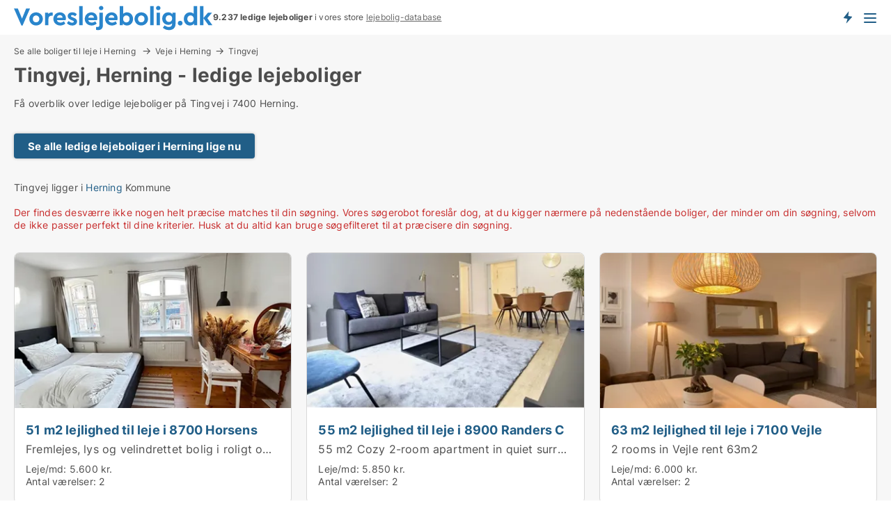

--- FILE ---
content_type: text/html; charset=utf-8
request_url: https://www.voreslejebolig.dk/lejeboliger/herning/vej/tingvej
body_size: 9361
content:
<!doctype html>
<html lang="da" prefix="og:http://ogp.me/ns#">
<head>
    
<meta charset="UTF-8" />

    <title>Tingvej i Herning - ledige lejeboliger lige nu</title>
        <meta name="description" content="Lejelejligheder, villaer og værelser på Tingvej, Herning til leje" />
        <meta property="fb:app_id" content="1594680220639560" />
        <meta property="og:type" content="website" />
        <meta property="og:image" content="https://www.voreslejebolig.dk/media/ubdh0wvi/cityimage.png" />
        <meta property="og:image:secure_url" content="https://www.voreslejebolig.dk/media/ubdh0wvi/cityimage.png" />
        <meta property="og:image:alt" content="https://www.voreslejebolig.dk/media/ubdh0wvi/cityimage.png" />
        <meta property="og:image:width" content="640" />
        <meta property="og:image:height" content="480" />
        <meta property="og:url" content="https://www.voreslejebolig.dk/lejeboliger/herning/vej/tingvej" />
        <meta property="og:title" content="Tingvej i Herning - ledige lejeboliger lige nu" />
        <meta property="og:description" content="Lejelejligheder, villaer og værelser på Tingvej, Herning til leje" />


<link rel="canonical" href="https://www.voreslejebolig.dk/lejeboliger/herning/vej/tingvej" />

    <meta name="viewport" content="width=device-width, initial-scale=1, maximum-scale=1" />
    <link rel="shortcut icon" href="/images/favicons/favicon-v.svg" type="image/svg+xml" />

    <link rel="stylesheet" type="text/css" href="/css/Fonts.css?v=qdyVyXTPGujr1_Zx6mSCH3rhyJE" />


<link rel="stylesheet" href="/bundles/css/styles.css?v=KE4DjLF8n3fLi7a5w3kuQtH1ilI" />
<link rel="stylesheet" href="/bundles/css/ie.css?v=arvbbbJlr3nYUy4yERXZvdZs-2M" />

    <link rel="stylesheet" type="text/css" href="/css/Print.css?v=bYdEREpUZoZiSfaoFUgZUwvL20s" media="print" />
<script>
    window.dataLayer = window.dataLayer || [];
    function gtag() { dataLayer.push(arguments); }
    gtag('consent', 'default', {
        'ad_user_data': 'denied',
        'ad_personalization': 'denied',
        'ad_storage': 'denied',
        'analytics_storage': 'denied'
    });
    gtag('js', new Date());
    gtag('config', 'G-SNLN4L8CSR');
</script>


</head>
<body class="new-popup-layout">
    
    

<header id="header">
    <section>
<a href="https://www.voreslejebolig.dk/" class="logo">
                    <img alt="Søger du lejebolig? Kæmpe udvalg af ledige lejeboliger" title="Søger du lejebolig? Kæmpe udvalg af ledige lejeboliger" src="/media/432151/voreslejebolig-logo-286-x-36.svg"  />
                    
                </a>            <div class="post-logo">
                    <ul class="info" id="presentation_info" data-separator="." data-animate="false">
                        <li><span class="show-desktop"><strong>9.237</strong> ledige lejeboliger lige nu på <a class="tos-info" href="javascript:void(0)" popup-content-id="10418" data-anchor="tos_mails" style="text-decoration:underline;"><strong>Danmarks store portal for lejeboliger</strong></a>
</span><span class="show-mobile"><b>9.237 ledige lejeboliger</b> i vores store <a class="tos-info" href="javascript:void(0)" popup-content-id="10418" data-anchor="tos_mails" style="text-decoration:underline;">lejebolig-database</a></span></li>
                    </ul>


            </div>
            <div class="logo-btns">
                <a id="special_product_button" class="special-product-button" onclick="ShowPreAuthPopup('HeaderSpecialButton', 'Popup_FrequencyUserCreation', '', false, '', '');">Få besked om nye lejeboliger!</a>

                <div class="notification-buttons show-mobile">
                    
<a data-action="user-notifications" data-api="UserNotificationPopup" data-type="Default" class="notification-counter" style="display:none;"
   data-text="Nye boliger" data-empty-text="Boliger der passer til din agent">
    <label data-action="label"></label>
    <span class="counter" data-action="counter"></span>
</a>
                </div>


                    <a class="show-menu-button" onclick="ToggleMenu();"></a>
            </div>
        <div id="slide_nav" class="mobile-navi"></div>
    </section>
        <nav>
                <div  data-single-line="">
                    <aside>
<span><a class="show-desktop regular with-nested" href="https://www.voreslejebolig.dk/about">Om Voreslejebolig.dk</a><ul class="nested-links"><li><a class="regular" href="https://www.voreslejebolig.dk/kontakt">Kontakt os</a></li><li><a class="regular" href="https://www.voreslejebolig.dk/her-kommer-boligerne-fra">Her kommer lejeboligerne fra</a></li><li><a class="regular" href="https://www.voreslejebolig.dk/betalingsbruger-fordele-som-boligsoeger">Betalingsbruger fordele</a></li><li><a class="regular" href="https://www.voreslejebolig.dk/find-fejl-og-faa-beloenning">Belønning for fejl</a></li><li><a class="regular" href="https://www.voreslejebolig.dk/facebook-communities">Facebook communities</a></li></ul></span><span><a class="regular with-nested" href="https://www.voreslejebolig.dk/lejeboliger">Find lejebolig</a><ul class="nested-links"><li><a class="regular" href="https://www.voreslejebolig.dk/leje/lejligheder">Lejligheder til leje</a></li><li><a class="regular" href="https://www.voreslejebolig.dk/leje/vaerelser">Værelser til leje</a></li><li><a class="regular" href="https://www.voreslejebolig.dk/leje/huse">Hus til leje</a></li></ul></span><span><a class="bold with-nested" onmouseover="this.prevFontColor=this.style.color;this.style.color='#f5870b'" onmouseout="this.style.color=this.prevFontColor" href="/udlejning-af-lejeboliger">Find lejer</a><ul class="nested-links"><li><a class="regular" href="https://www.voreslejebolig.dk/udlejning-af-lejeboliger/lejligheder">Udlejning af lejlighed</a></li><li><a class="regular" href="https://www.voreslejebolig.dk/udlejning-af-lejeboliger">Udlejning af lejebolig</a></li><li><a class="regular" href="https://www.voreslejebolig.dk/udlejning-af-lejeboliger/huse">Udlejning af hus</a></li><li><a class="regular" href="https://www.voreslejebolig.dk/udlejning-af-lejeboliger/vaerelser">Udlejning af værelse</a></li></ul></span><span><a class="regular with-nested" onmouseover="this.prevFontColor=this.style.color;this.style.color='#f5870b'" onmouseout="this.style.color=this.prevFontColor" href="https://www.voreslejebolig.dk/viden-om">Viden om</a><ul class="nested-links"><li><a class="regular" href="https://www.voreslejebolig.dk/lejeboliger-spoergsmaal-svar">Spørgsmål og svar om lejeboliger</a></li><li><a class="regular" href="https://www.voreslejebolig.dk/tjek-udlejer-foer-betaling">Tjek udlejer før betaling</a></li><li><a class="regular" href="https://www.voreslejebolig.dk/blogs">Blog</a></li><li><a class="regular" href="https://www.voreslejebolig.dk/nyheder">Nyheder</a></li><li><a class="regular" href="https://www.voreslejebolig.dk/lejebolig-ordbog">Lejebolig-ordbog</a></li></ul></span><span><a class="bold with-nested" onmouseover="this.prevFontColor=this.style.color;this.style.color='#f5870b'" onmouseout="this.style.color=this.prevFontColor" href="https://www.voreslejebolig.dk/bolig-statistik">Data om lejeboliger</a><ul class="nested-links"><li><a class="regular" href="https://www.voreslejebolig.dk/bolig-statistik/lejeboliger-udvikling">Udviklingen i udbudte lejeboliger</a></li><li><a class="regular" href="https://www.voreslejebolig.dk/bolig-statistik/nye-lejeboliger-udvikling">Udviklingen i nye udbudte lejeboliger</a></li><li><a class="regular" href="https://www.voreslejebolig.dk/bolig-statistik/udlejede-boliger-udvikling">Udviklingen i udlejede boliger</a></li></ul></span>                        
                    </aside>
                    <aside>
<a class="show-desktop regular" onmouseover="this.prevFontColor=this.style.color;this.style.color='#f5870b'" onmouseout="this.style.color=this.prevFontColor" href="https://www.voreslejebolig.dk/create-user-profile">Opret</a><a class="show-mobile bold" onmouseover="this.prevFontColor=this.style.color;this.style.color='#f5870b'" onmouseout="this.style.color=this.prevFontColor" href="https://www.voreslejebolig.dk/create-user-profile">Sign up</a><a class="button orange regular plus" onmouseover="this.prevFontColor=this.style.color;this.style.color='#f5870b'" onmouseout="this.style.color=this.prevFontColor" href="/opret-boligannonce">Opret annonce</a>                                <a class="login show-desktop" href="javascript:ShowLoginPopup()">Log ind</a>
                    </aside>
                </div>
        </nav>
    
</header>


    <main id="layout" class="">
        <div id="container">
            <div id="mainContent">
                
<div class="breadcrumb head"><a href="/lejeboliger/herning" onclick="ClearSearch()" oncontextmenu="ClearSearch()">Se alle boliger til leje i Herning </a><a href="/lejeboliger/herning/veje" onclick="ClearSearch()" oncontextmenu="ClearSearch()">Veje i Herning</a><a href="/lejeboliger/herning/vej/tingvej" onclick="ClearSearch()" oncontextmenu="ClearSearch()">Tingvej</a></div><script type="application/ld+json">
    {
      "@context": "https://schema.org",
      "@type": "BreadcrumbList",
      "itemListElement": [{
        "@type": "ListItem",
        "position": 1,
        "name": "Se alle boliger til leje i Herning ",
        "item": "https://www.voreslejebolig.dk/lejeboliger/herning"
      },{
        "@type": "ListItem",
        "position": 2,
        "name": "Veje i Herning",
        "item": "https://www.voreslejebolig.dk/lejeboliger/herning/veje"
      },{
        "@type": "ListItem",
        "position": 3,
        "name": "Tingvej",
        "item": "https://www.voreslejebolig.dk/lejeboliger/herning/vej/tingvej"
      }]
    }
    </script>

                <div class="content page-content" id="page_data">
                    
                    





<div class="content-page">
    <h1 data-page-title="1" data-single-line="False">Tingvej, Herning - ledige lejeboliger</h1>
    <div data-page-content="1" class="text-section"><p>Få overblik over ledige lejeboliger på Tingvej i 7400 Herning.<br /><br /></p><p data-pm-slice="1 1 []"><a class="button " href="/lejeboliger/herning" target="_top">Se alle ledige lejeboliger i Herning lige nu</a></p></div>
</div>
<br />


Tingvej ligger i <a href="/kommuner/herning">Herning</a> Kommune    <br />
    <br />




<style type="text/css">
    .image-watermark.--missing > span {
    font-weight: bold !important;
color:rgba(208, 230, 247,1) !important;
}
@media only screen and (max-width: 999px) {
    .image-watermark.--missing > span {
        font-weight: bold !important;
color:rgba(208, 230, 247,1) !important;
    }
}
    .image-watermark.--street > span {
    font-weight: bold !important;
color:rgba(208, 230, 247,1) !important;
}
@media only screen and (max-width: 999px) {
    .image-watermark.--street > span {
        font-weight: bold !important;
color:rgba(208, 230, 247,1) !important;
    }
}
</style>


    <script>
        var AdsList_CustomRoutes = {
        listMode: 'RoadDetails',
        tableHeader: '',
        isMapRendered: false,
        isMapShown: false,
        pageIndex: null
        }
    </script>
        <div id="ads_list" class="ads-list-wrapper regular-list grid">





            
            <div class="no-results">Der findes desværre ikke nogen helt præcise matches til din søgning. Vores søgerobot foreslår dog, at du kigger nærmere på nedenstående boliger, der minder om din søgning, selvom de ikke passer perfekt til dine kriterier. Husk at du altid kan bruge søgefilteret til at præcisere din søgning.</div>
            <div id="scroll_target"></div>
                <ul class="table-ads col-3">

                        <li class="">
                            <div  onclick="Redirect('/lejligheder/horsens/1336078', false)">
                                    <h4 class="line-clamp line-2">
                                        <a href="/lejligheder/horsens/1336078" target="_self" title="51 m2 lejlighed til leje i 8700 Horsens">51 m2 lejlighed til leje i 8700 Horsens</a>
                                    </h4>

                                    <div class="image">
                                            <a onclick="Redirect(&#x27;/lejligheder/horsens/1336078&#x27;, false)" data-no-propagation>
        <div class="main-img">
            <img src="/LPUploadImages/Cache/12f0281b-ac09-4ae0-85f2-e2b2607305dc_411.webp?t=639032202647230421" alt="Fremlejes, lys og velindrettet bolig i roligt område nær centrum" title="Fremlejes, lys og velindrettet bolig i roligt område nær centrum" loading="lazy" />
            
        </div>
                                            </a>

                                    </div>




<div class="wrap">




                                    <div class="text-data" >
                                            <a href="/lejligheder/horsens/1336078" data-no-propagation target="_self" title="Fremlejes, lys og velindrettet bolig i roligt område nær centrum">Fremlejes, lys og velindrettet bolig i roligt område nær centrum</a>
                                    </div>

                                        <div class="bottom"> 
                                            <div class="list-facts">
                                                <ul>
                                                        <li>
                                                            <label>Leje/md: </label>
        <span>5.600 kr.</span>
                                                        </li>
                                                        <li>
                                                            <label>Antal værelser:</label>
        <span>2 </span>
                                                        </li>
                                                </ul>
                                            </div>
                                        </div>
                                            <div class="footer" data-footer="1336078">
                                                    <a class="button medium full-width show-desktop" data-buy-ad-button="1336078" onclick="ProcessAdRequest(1336078)" data-no-propagation>Få mere info</a>
                                            </div>

</div>                            </div>
                        </li>                    
                        <li class="">
                            <div  onclick="Redirect('/lejligheder/randers-c/1336006', false)">
                                    <h4 class="line-clamp line-2">
                                        <a href="/lejligheder/randers-c/1336006" target="_self" title="55 m2 lejlighed til leje i 8900 Randers C">55 m2 lejlighed til leje i 8900 Randers C</a>
                                    </h4>

                                    <div class="image">
                                            <a onclick="Redirect(&#x27;/lejligheder/randers-c/1336006&#x27;, false)" data-no-propagation>
        <div class="main-img">
            <img src="/LPUploadImages/Cache/6cd1cacd-8c14-4fff-9d80-e8b88a063c6a_411.webp?t=639031436221063878" alt="55 m2 Cozy 2-room apartment in quiet surroundings – close to Randers center" title="55 m2 Cozy 2-room apartment in quiet surroundings – close to Randers center" loading="lazy" />
            
        </div>
                                            </a>

                                    </div>




<div class="wrap">




                                    <div class="text-data" >
                                            <a href="/lejligheder/randers-c/1336006" data-no-propagation target="_self" title="55 m2 Cozy 2-room apartment in quiet surroundings – close to Randers center">55 m2 Cozy 2-room apartment in quiet surroundings – close to Randers center</a>
                                    </div>

                                        <div class="bottom"> 
                                            <div class="list-facts">
                                                <ul>
                                                        <li>
                                                            <label>Leje/md: </label>
        <span>5.850 kr.</span>
                                                        </li>
                                                        <li>
                                                            <label>Antal værelser:</label>
        <span>2 </span>
                                                        </li>
                                                </ul>
                                            </div>
                                        </div>
                                            <div class="footer" data-footer="1336006">
                                                    <a class="button medium full-width show-desktop" data-buy-ad-button="1336006" onclick="ProcessAdRequest(1336006)" data-no-propagation>Få mere info</a>
                                            </div>

</div>                            </div>
                        </li>                    
                        <li class="">
                            <div  onclick="Redirect('/lejligheder/vejle-centrum/1336011', false)">
                                    <h4 class="line-clamp line-2">
                                        <a href="/lejligheder/vejle-centrum/1336011" target="_self" title="63 m2 lejlighed til leje i 7100 Vejle">63 m2 lejlighed til leje i 7100 Vejle</a>
                                    </h4>

                                    <div class="image">
                                            <a onclick="Redirect(&#x27;/lejligheder/vejle-centrum/1336011&#x27;, false)" data-no-propagation>
        <div class="main-img">
            <img src="/LPUploadImages/Cache/94b25931-9a67-4721-b5c4-c47b4f0130a9_411.webp?t=639031452850123554" alt="2 rooms in Vejle rent 63m2" title="2 rooms in Vejle rent 63m2" loading="lazy" />
            
        </div>
                                            </a>

                                    </div>




<div class="wrap">




                                    <div class="text-data" >
                                            <a href="/lejligheder/vejle-centrum/1336011" data-no-propagation target="_self" title="2 rooms in Vejle rent 63m2">2 rooms in Vejle rent 63m2</a>
                                    </div>

                                        <div class="bottom"> 
                                            <div class="list-facts">
                                                <ul>
                                                        <li>
                                                            <label>Leje/md: </label>
        <span>6.000 kr.</span>
                                                        </li>
                                                        <li>
                                                            <label>Antal værelser:</label>
        <span>2 </span>
                                                        </li>
                                                </ul>
                                            </div>
                                        </div>
                                            <div class="footer" data-footer="1336011">
                                                    <a class="button medium full-width show-desktop" data-buy-ad-button="1336011" onclick="ProcessAdRequest(1336011)" data-no-propagation>Få mere info</a>
                                            </div>

</div>                            </div>
                        </li>                    
                        <li class="">
                            <div  onclick="Redirect('/huse/loesning/889120', false)">
                                    <h4 class="line-clamp line-2">
                                        <a href="/huse/loesning/889120" target="_self" title="120 m2 hus til leje i 8723 Løsning">120 m2 hus til leje i 8723 Løsning</a>
                                    </h4>

                                    <div class="image">
                                            <a onclick="Redirect(&#x27;/huse/loesning/889120&#x27;, false)" data-no-propagation>
        <div class="main-img">
            <img src="/LPUploadImages/Cache/b34e99f8-5c7b-40cd-b8d4-74b663d31820_411.webp?t=637270602972331957" alt="Nyrenoveret hus med nyt køkken central i Løsning, 3 værelser, dejlig have" title="Nyrenoveret hus med nyt køkken central i Løsning, 3 værelser, dejlig have" loading="lazy" />
            
        </div>
                                            </a>

                                    </div>




<div class="wrap">




                                    <div class="text-data" >
                                            <a href="/huse/loesning/889120" data-no-propagation target="_self" title="Nyrenoveret hus med nyt køkken central i Løsning, 3 værelser, dejlig have">Nyrenoveret hus med nyt køkken central i Løsning, 3 værelser, dejlig have</a>
                                    </div>

                                        <div class="bottom"> 
                                            <div class="list-facts">
                                                <ul>
                                                        <li>
                                                            <label>Leje/md: </label>
        <span>8.200 kr.</span>
                                                        </li>
                                                        <li>
                                                            <label>Antal værelser:</label>
        <span>4 </span>
                                                        </li>
                                                </ul>
                                            </div>
                                        </div>
                                            <div class="footer" data-footer="889120">
                                                    <a class="button medium full-width show-desktop" data-buy-ad-button="889120" onclick="ProcessAdRequest(889120)" data-no-propagation>Få mere info</a>
                                            </div>

</div>                            </div>
                        </li>                    
                        <li class="">
                            <div  onclick="Redirect('/huse/skjern/1338700', false)">
                                    <h4 class="line-clamp line-2">
                                        <a href="/huse/skjern/1338700" target="_self" title="140 m2 hus til leje i 6900 Skjern">140 m2 hus til leje i 6900 Skjern</a>
                                    </h4>

                                    <div class="image">
                                            <a onclick="Redirect(&#x27;/huse/skjern/1338700&#x27;, false)" data-no-propagation>
        <div class="main-img">
            <img src="/LPStreetView/Cache/1338700_411.webp?t=639044243642235556" alt="Huse til leje i Skjern - Foto fra Google Street View" title="Huse til leje i Skjern - Foto fra Google Street View" loading="lazy" />
<div class="image-watermark --street"><span data-nosnippet="true">Foto fra Google Street View</span></div>            
        </div>
                                            </a>

                                    </div>




<div class="wrap">




                                    <div class="text-data" >
                                            <a href="/huse/skjern/1338700" data-no-propagation target="_self" title="Charmerende indflytningsklar villa!">Charmerende indflytningsklar villa!</a>
                                    </div>

                                        <div class="bottom"> 
                                            <div class="list-facts">
                                                <ul>
                                                        <li>
                                                            <label>Leje/md: </label>
        <span>6.500 kr.</span>
                                                        </li>
                                                        <li>
                                                            <label>Antal værelser:</label>
        <span>5 </span>
                                                        </li>
                                                </ul>
                                            </div>
                                        </div>
                                            <div class="footer" data-footer="1338700">
                                                    <a class="button medium full-width show-desktop" data-buy-ad-button="1338700" onclick="ProcessAdRequest(1338700)" data-no-propagation>Få mere info</a>
                                            </div>

</div>                            </div>
                        </li>                    
                        <li class="">
                            <div  onclick="Redirect('/vaerelser/aarhus-c/1335999', false)">
                                    <h4 class="line-clamp line-2">
                                        <a href="/vaerelser/aarhus-c/1335999" target="_self" title="16 m2 værelse til leje i 8000 Århus C">16 m2 værelse til leje i 8000 Århus C</a>
                                    </h4>

                                    <div class="image">
                                            <a onclick="Redirect(&#x27;/vaerelser/aarhus-c/1335999&#x27;, false)" data-no-propagation>
        <div class="main-img">
            <img src="/LPStreetView/Cache/1335999_411.webp?t=639031999535915549" alt="Værelser til leje i Århus C - Foto fra Google Street View" title="Værelser til leje i Århus C - Foto fra Google Street View" loading="lazy" />
<div class="image-watermark --street"><span data-nosnippet="true">Foto fra Google Street View</span></div>            
        </div>
                                            </a>

                                    </div>




<div class="wrap">




                                    <div class="text-data" >
                                            <a href="/vaerelser/aarhus-c/1335999" data-no-propagation target="_self" title="Room available with harbour views from 01.03.2026">Room available with harbour views from 01.03.2026</a>
                                    </div>

                                        <div class="bottom"> 
                                            <div class="list-facts">
                                                <ul>
                                                        <li>
                                                            <label>Leje/md: </label>
        <span>4.340 kr.</span>
                                                        </li>
                                                        <li>
                                                            <label>Antal værelser:</label>
        <span>1 </span>
                                                        </li>
                                                </ul>
                                            </div>
                                        </div>
                                            <div class="footer" data-footer="1335999">
                                                    <a class="button medium full-width show-desktop" data-buy-ad-button="1335999" onclick="ProcessAdRequest(1335999)" data-no-propagation>Få mere info</a>
                                            </div>

</div>                            </div>
                        </li>                    
                        <li class="">
                            <div  onclick="Redirect('/lejligheder/viborg/1339211', false)">
                                    <h4 class="line-clamp line-2">
                                        <a href="/lejligheder/viborg/1339211" target="_self" title="56 m2 lejlighed til leje i 8800 Viborg">56 m2 lejlighed til leje i 8800 Viborg</a>
                                    </h4>

                                    <div class="image">
                                            <a onclick="Redirect(&#x27;/lejligheder/viborg/1339211&#x27;, false)" data-no-propagation>
        <div class="main-img">
            <img src="https://hdkimages.rentbuyestate.com/photo/AdvertisementList/3633667.jpg?t=639045923357870000" alt="Utrolig hyggelig 2-værelses lejlighed i stueetagen – Viborg midtby (Domkirkekvarteret)" title="Utrolig hyggelig 2-værelses lejlighed i stueetagen – Viborg midtby (Domkirkekvarteret)" loading="lazy" />
            
        </div>
                                            </a>

                                    </div>




<div class="wrap">




                                    <div class="text-data" >
                                            <a href="/lejligheder/viborg/1339211" data-no-propagation target="_self" title="Utrolig hyggelig 2-værelses lejlighed i stueetagen – Viborg midtby (Domkirkekvarteret)">Utrolig hyggelig 2-værelses lejlighed i stueetagen – Viborg midtby (Domkirkekvarteret)</a>
                                    </div>

                                        <div class="bottom"> 
                                            <div class="list-facts">
                                                <ul>
                                                        <li>
                                                            <label>Leje/md: </label>
        <span>Ca. 5.000 kr.</span>
                                                        </li>
                                                        <li>
                                                            <label>Antal værelser:</label>
        <span>2 </span>
                                                        </li>
                                                </ul>
                                            </div>
                                        </div>
                                            <div class="footer" data-footer="1339211">
                                                    <a class="button medium full-width show-desktop" data-buy-ad-button="1339211" onclick="ProcessAdRequest(1339211)" data-no-propagation>Få mere info</a>
                                                        <a class="button full-width show-mobile" data-buy-ad-button="1339211" onclick="ProcessAdRequest(1339211)" data-no-propagation>Få mere info</a>
                                            </div>

</div>                            </div>
                        </li>                    
                        <li class="logo-space">
                            <div  onclick="Redirect('/huse/viborg/1104392', false)">
                                    <h4 class="line-clamp line-2">
                                        <a href="/huse/viborg/1104392" target="_self" title="233 m2 hus til leje i 8800 Viborg">233 m2 hus til leje i 8800 Viborg</a>
                                    </h4>

                                    <div class="image">
                                            <a onclick="Redirect(&#x27;/huse/viborg/1104392&#x27;, false)" data-no-propagation>
        <div class="main-img">
            <img src="https://hdkimages.rentbuyestate.com/photo/AdvertisementList/3633062.jpg?t=639044610388800000" alt="Stor og rummelig udsigtsvilla, Viborg" title="Stor og rummelig udsigtsvilla, Viborg" loading="lazy" />
            
        </div>
                                            </a>

                                    </div>




<div class="wrap">




                                    <div class="text-data" >
                                            <a href="/huse/viborg/1104392" data-no-propagation target="_self" title="Stor og rummelig udsigtsvilla, Viborg">Stor og rummelig udsigtsvilla, Viborg</a>
                                    </div>

                                        <div class="bottom"> 
                                            <div class="list-facts">
                                                <ul>
                                                        <li>
                                                            <label>Leje/md: </label>
        <span>Ca. 17.000 kr.</span>
                                                        </li>
                                                        <li>
                                                            <label>Ledig fra:</label>
        <span>1. april 2026</span>
                                                        </li>
                                                        <li>
                                                            <label>Antal værelser:</label>
        <span>3 </span>
                                                        </li>
                                                </ul>
                                            </div>
                                        </div>
                                            <div class="footer" data-footer="1104392">
                                                    <a class="button medium full-width show-desktop" data-buy-ad-button="1104392" onclick="ProcessAdRequest(1104392)" data-no-propagation>Få mere info</a>
                                            </div>

</div>                            </div>
                        </li>                    
                        <li class="logo-space">
                            <div  onclick="Redirect('/huse/aabyhoej/1222176', false)">
                                    <h4 class="line-clamp line-2">
                                        <a href="/huse/aabyhoej/1222176" target="_self" title="119 m2 hus til leje i 8230 Åbyhøj">119 m2 hus til leje i 8230 Åbyhøj</a>
                                    </h4>

                                    <div class="image">
                                            <a onclick="Redirect(&#x27;/huse/aabyhoej/1222176&#x27;, false)" data-no-propagation>
        <div class="main-img">
            <img src="https://hdkimages.rentbuyestate.com/photo/AdvertisementList/3631702.jpg?t=639039837388370000" alt="Klassisk og renoveret murmestervilla i Åbyhøj" title="Klassisk og renoveret murmestervilla i Åbyhøj" loading="lazy" />
            
        </div>
                                            </a>

                                    </div>




<div class="wrap">




                                    <div class="text-data" >
                                            <a href="/huse/aabyhoej/1222176" data-no-propagation target="_self" title="Klassisk og renoveret murmestervilla i Åbyhøj">Klassisk og renoveret murmestervilla i Åbyhøj</a>
                                    </div>

                                        <div class="bottom"> 
                                            <div class="list-facts">
                                                <ul>
                                                        <li>
                                                            <label>Leje/md: </label>
        <span>Ca. 17.000 kr.</span>
                                                        </li>
                                                        <li>
                                                            <label>Ledig fra:</label>
        <span>1. april 2026</span>
                                                        </li>
                                                        <li>
                                                            <label>Antal værelser:</label>
        <span>3 </span>
                                                        </li>
                                                </ul>
                                            </div>
                                        </div>
                                            <div class="footer" data-footer="1222176">
                                                    <a class="button medium full-width show-desktop" data-buy-ad-button="1222176" onclick="ProcessAdRequest(1222176)" data-no-propagation>Få mere info</a>
                                            </div>

</div>                            </div>
                        </li>                    
                        <li class="">
                            <div  onclick="Redirect('/huse/randers-nv/1327983', false)">
                                    <h4 class="line-clamp line-2">
                                        <a href="/huse/randers-nv/1327983" target="_self" title="137 m2 hus til leje i 8920 Randers NV">137 m2 hus til leje i 8920 Randers NV</a>
                                    </h4>

                                    <div class="image">
                                            <a onclick="Redirect(&#x27;/huse/randers-nv/1327983&#x27;, false)" data-no-propagation>
        <div class="main-img">
            <img src="https://hdkimages.rentbuyestate.com/photo/AdvertisementList/3619024.jpg?t=638984818376330000" alt="3 værelses hus + køkken/alrum på 137 m2" title="3 værelses hus + køkken/alrum på 137 m2" loading="lazy" />
            
        </div>
                                            </a>

                                    </div>




<div class="wrap">




                                    <div class="text-data" >
                                            <a href="/huse/randers-nv/1327983" data-no-propagation target="_self" title="3 værelses hus + køkken/alrum på 137 m2">3 værelses hus + køkken/alrum på 137 m2</a>
                                    </div>

                                        <div class="bottom"> 
                                            <div class="list-facts">
                                                <ul>
                                                        <li>
                                                            <label>Leje/md: </label>
        <span>Ca. 12.000 kr.</span>
                                                        </li>
                                                        <li>
                                                            <label>Ledig fra:</label>
        <span>1. februar 2026</span>
                                                        </li>
                                                </ul>
                                            </div>
                                        </div>
                                            <div class="footer" data-footer="1327983">
                                                    <a class="button medium full-width show-desktop" data-buy-ad-button="1327983" onclick="ProcessAdRequest(1327983)" data-no-propagation>Få mere info</a>
                                            </div>

</div>                            </div>
                        </li>                    
                        <li class="">
                            <div  onclick="Redirect('/huse/horsens/1326793', false)">
                                    <h4 class="line-clamp line-2">
                                        <a href="/huse/horsens/1326793" target="_self" title="67 m2 hus til leje i 8700 Horsens">67 m2 hus til leje i 8700 Horsens</a>
                                    </h4>

                                    <div class="image">
                                            <a onclick="Redirect(&#x27;/huse/horsens/1326793&#x27;, false)" data-no-propagation>
        <div class="main-img">
            <img src="https://hdkimages.rentbuyestate.com/photo/AdvertisementList/3616904.jpg?t=638978767662700000" alt="Lyst og charmerende rækkehus i to plan i Horsens centrum" title="Lyst og charmerende rækkehus i to plan i Horsens centrum" loading="lazy" />
            
        </div>
                                            </a>

                                    </div>




<div class="wrap">




                                    <div class="text-data" >
                                            <a href="/huse/horsens/1326793" data-no-propagation target="_self" title="Lyst og charmerende rækkehus i to plan i Horsens centrum">Lyst og charmerende rækkehus i to plan i Horsens centrum</a>
                                    </div>

                                        <div class="bottom"> 
                                            <div class="list-facts">
                                                <ul>
                                                        <li>
                                                            <label>Leje/md: </label>
        <span>Ca. 8.000 kr.</span>
                                                        </li>
                                                        <li>
                                                            <label>Ledig fra:</label>
        <span>1. februar 2026</span>
                                                        </li>
                                                </ul>
                                            </div>
                                        </div>
                                            <div class="footer" data-footer="1326793">
                                                    <a class="button medium full-width show-desktop" data-buy-ad-button="1326793" onclick="ProcessAdRequest(1326793)" data-no-propagation>Få mere info</a>
                                            </div>

</div>                            </div>
                        </li>                    
                        <li class="">
                            <div  onclick="Redirect('/lejligheder/silkeborg/1218573', false)">
                                    <h4 class="line-clamp line-2">
                                        <a href="/lejligheder/silkeborg/1218573" target="_self" title="165 m2 lejlighed til leje i 8600 Silkeborg">165 m2 lejlighed til leje i 8600 Silkeborg</a>
                                    </h4>

                                    <div class="image">
                                            <a onclick="Redirect(&#x27;/lejligheder/silkeborg/1218573&#x27;, false)" data-no-propagation>
        <div class="main-img">
            <img src="https://hdkimages.rentbuyestate.com/photo/AdvertisementList/3472526.jpg?t=638683788539800000" alt="6 mdr. - Nordic Housing" title="6 mdr. - Nordic Housing" loading="lazy" />
            
        </div>
                                            </a>

                                    </div>




<div class="wrap">




                                    <div class="text-data" >
                                            <a href="/lejligheder/silkeborg/1218573" data-no-propagation target="_self" title="6 mdr. - Nordic Housing">6 mdr. - Nordic Housing</a>
                                    </div>

                                        <div class="bottom"> 
                                            <div class="list-facts">
                                                <ul>
                                                        <li>
                                                            <label>Leje/md: </label>
        <span>Ca. 15.000 kr.</span>
                                                        </li>
                                                </ul>
                                            </div>
                                        </div>
                                            <div class="footer" data-footer="1218573">
                                                    <a class="button medium full-width show-desktop" data-buy-ad-button="1218573" onclick="ProcessAdRequest(1218573)" data-no-propagation>Få mere info</a>
                                            </div>

</div>                            </div>
                        </li>                    
                        <li class="">
                            <div  onclick="Redirect('/lejligheder/risskov/1325543', false)">
                                    <h4 class="line-clamp line-2">
                                        <a href="/lejligheder/risskov/1325543" target="_self" title="68 m2 lejlighed til leje i 8240 Risskov">68 m2 lejlighed til leje i 8240 Risskov</a>
                                    </h4>

                                    <div class="image">
                                            <a onclick="Redirect(&#x27;/lejligheder/risskov/1325543&#x27;, false)" data-no-propagation>
        <div class="main-img">
            <img src="/LPStreetView/Cache/1325543_411.webp?t=638974031065438733" alt="Lejligheder til leje i Risskov - Foto fra Google Street View" title="Lejligheder til leje i Risskov - Foto fra Google Street View" loading="lazy" />
<div class="image-watermark --street"><span data-nosnippet="true">Foto fra Google Street View</span></div>            
        </div>
                                            </a>

                                    </div>




<div class="wrap">




                                    <div class="text-data" >
                                            <a href="/lejligheder/risskov/1325543" data-no-propagation target="_self" title="Lejlighed til leje i 8240 Risskov">Lejlighed til leje i 8240 Risskov</a>
                                    </div>

                                        <div class="bottom"> 
                                            <div class="list-facts">
                                                <ul>
                                                        <li>
                                                            <label>Leje/md: </label>
        <span>Ca. 9.000 kr.</span>
                                                        </li>
                                                        <li>
                                                            <label>Antal værelser:</label>
        <span>3 </span>
                                                        </li>
                                                </ul>
                                            </div>
                                        </div>
                                            <div class="footer" data-footer="1325543">
                                                    <a class="button medium full-width show-desktop" data-buy-ad-button="1325543" onclick="ProcessAdRequest(1325543)" data-no-propagation>Få mere info</a>
                                            </div>

</div>                            </div>
                        </li>                    
                        <li class="">
                            <div  onclick="Redirect('/lejligheder/aabyhoej/1317941', false)">
                                    <h4 class="line-clamp line-2">
                                        <a href="/lejligheder/aabyhoej/1317941" target="_self" title="63 m2 lejlighed til leje i 8230 Åbyhøj">63 m2 lejlighed til leje i 8230 Åbyhøj</a>
                                    </h4>

                                    <div class="image">
                                            <a onclick="Redirect(&#x27;/lejligheder/aabyhoej/1317941&#x27;, false)" data-no-propagation>
        <div class="main-img">
            <img src="/LPStreetView/Cache/1317941_411.webp?t=638944884793463825" alt="Lejligheder til leje i Åbyhøj - Foto fra Google Street View" title="Lejligheder til leje i Åbyhøj - Foto fra Google Street View" loading="lazy" />
<div class="image-watermark --street"><span data-nosnippet="true">Foto fra Google Street View</span></div>            
        </div>
                                            </a>

                                    </div>




<div class="wrap">




                                    <div class="text-data" >
                                            <a href="/lejligheder/aabyhoej/1317941" data-no-propagation target="_self" title="Lejlighed til leje i 8230 Åbyhøj">Lejlighed til leje i 8230 Åbyhøj</a>
                                    </div>

                                        <div class="bottom"> 
                                            <div class="list-facts">
                                                <ul>
                                                        <li>
                                                            <label>Leje/md: </label>
        <span>Ca. 10.000 kr.</span>
                                                        </li>
                                                        <li>
                                                            <label>Antal værelser:</label>
        <span>2 </span>
                                                        </li>
                                                </ul>
                                            </div>
                                        </div>
                                            <div class="footer" data-footer="1317941">
                                                    <a class="button medium full-width show-desktop" data-buy-ad-button="1317941" onclick="ProcessAdRequest(1317941)" data-no-propagation>Få mere info</a>
                                            </div>

</div>                            </div>
                        </li>                    
                        <li class="">
                            <div  onclick="Redirect('/lejligheder/fredericia/1321399', false)">
                                    <h4 class="line-clamp line-2">
                                        <a href="/lejligheder/fredericia/1321399" target="_self" title="74 m2 lejlighed til leje i 7000 Fredericia">74 m2 lejlighed til leje i 7000 Fredericia</a>
                                    </h4>

                                    <div class="image">
                                            <a onclick="Redirect(&#x27;/lejligheder/fredericia/1321399&#x27;, false)" data-no-propagation>
        <div class="main-img">
            <img src="/LPStreetView/Cache/1321399_411.webp?t=638960420212748678" alt="Lejligheder til leje i Fredericia - Foto fra Google Street View" title="Lejligheder til leje i Fredericia - Foto fra Google Street View" loading="lazy" />
<div class="image-watermark --street"><span data-nosnippet="true">Foto fra Google Street View</span></div>            
        </div>
                                            </a>

                                    </div>




<div class="wrap">




                                    <div class="text-data" >
                                            <a href="/lejligheder/fredericia/1321399" data-no-propagation target="_self" title="Lejlighed til leje i 7000 Fredericia">Lejlighed til leje i 7000 Fredericia</a>
                                    </div>

                                        <div class="bottom"> 
                                            <div class="list-facts">
                                                <ul>
                                                        <li>
                                                            <label>Leje/md: </label>
        <span>Ca. 7.500 kr.</span>
                                                        </li>
                                                        <li>
                                                            <label>Antal værelser:</label>
        <span>2 </span>
                                                        </li>
                                                </ul>
                                            </div>
                                        </div>
                                            <div class="footer" data-footer="1321399">
                                                    <a class="button medium full-width show-desktop" data-buy-ad-button="1321399" onclick="ProcessAdRequest(1321399)" data-no-propagation>Få mere info</a>
                                            </div>

</div>                            </div>
                        </li>                    
                        <li class="">
                            <div  onclick="Redirect('/lejligheder/aarhus-n/1333117', false)">
                                    <h4 class="line-clamp line-2">
                                        <a href="/lejligheder/aarhus-n/1333117" target="_self" title="70 m2 lejlighed til leje i 8200 Århus N">70 m2 lejlighed til leje i 8200 Århus N</a>
                                    </h4>

                                    <div class="image">
                                            <a onclick="Redirect(&#x27;/lejligheder/aarhus-n/1333117&#x27;, false)" data-no-propagation>
        <div class="main-img">
            <img src="/LPStreetView/Cache/1333117_411.webp?t=639010533058186090" alt="Lejligheder til leje i Århus N - Foto fra Google Street View" title="Lejligheder til leje i Århus N - Foto fra Google Street View" loading="lazy" />
<div class="image-watermark --street"><span data-nosnippet="true">Foto fra Google Street View</span></div>            
        </div>
                                            </a>

                                    </div>




<div class="wrap">




                                    <div class="text-data" >
                                            <a href="/lejligheder/aarhus-n/1333117" data-no-propagation target="_self" title="Lejlighed til leje i 8200 Århus N">Lejlighed til leje i 8200 Århus N</a>
                                    </div>

                                        <div class="bottom"> 
                                            <div class="list-facts">
                                                <ul>
                                                        <li>
                                                            <label>Leje/md: </label>
        <span>Ca. 9.500 kr.</span>
                                                        </li>
                                                        <li>
                                                            <label>Ledig fra:</label>
        <span>1. marts 2026</span>
                                                        </li>
                                                </ul>
                                            </div>
                                        </div>
                                            <div class="footer" data-footer="1333117">
                                                    <a class="button medium full-width show-desktop" data-buy-ad-button="1333117" onclick="ProcessAdRequest(1333117)" data-no-propagation>Få mere info</a>
                                            </div>

</div>                            </div>
                        </li>                    
                        <li class="">
                            <div  onclick="Redirect('/lejligheder/viborg/1339250', false)">
                                    <h4 class="line-clamp line-2">
                                        <a href="/lejligheder/viborg/1339250" target="_self" title="69 m2 lejlighed til leje i 8800 Viborg">69 m2 lejlighed til leje i 8800 Viborg</a>
                                    </h4>

                                    <div class="image">
                                            <a onclick="Redirect(&#x27;/lejligheder/viborg/1339250&#x27;, false)" data-no-propagation>
        <div class="main-img">
            <img src="/LPStreetView/Cache/1339250_411.webp?t=639046044163148881" alt="Lejligheder til leje i Viborg - Foto fra Google Street View" title="Lejligheder til leje i Viborg - Foto fra Google Street View" loading="lazy" />
<div class="image-watermark --street"><span data-nosnippet="true">Foto fra Google Street View</span></div>            
        </div>
                                            </a>

                                    </div>




<div class="wrap">




                                    <div class="text-data" >
                                            <a href="/lejligheder/viborg/1339250" data-no-propagation target="_self" title="Lejlighed til leje i 8800 Viborg">Lejlighed til leje i 8800 Viborg</a>
                                    </div>

                                        <div class="bottom"> 
                                            <div class="list-facts">
                                                <ul>
                                                        <li>
                                                            <label>Leje/md: </label>
        <span>Ca. 6.500 kr.</span>
                                                        </li>
                                                        <li>
                                                            <label>Ledig fra:</label>
        <span>1. april 2026</span>
                                                        </li>
                                                </ul>
                                            </div>
                                        </div>
                                            <div class="footer" data-footer="1339250">
                                                    <a class="button medium full-width show-desktop" data-buy-ad-button="1339250" onclick="ProcessAdRequest(1339250)" data-no-propagation>Få mere info</a>
                                            </div>

</div>                            </div>
                        </li>                    
                        <li class="">
                            <div  onclick="Redirect('/lejligheder/kjellerup/1337349', false)">
                                    <h4 class="line-clamp line-2">
                                        <a href="/lejligheder/kjellerup/1337349" target="_self" title="90 m2 lejlighed til leje i 8620 Kjellerup">90 m2 lejlighed til leje i 8620 Kjellerup</a>
                                    </h4>

                                    <div class="image">
                                            <a onclick="Redirect(&#x27;/lejligheder/kjellerup/1337349&#x27;, false)" data-no-propagation>
        <div class="main-img">
            <img src="/LPStreetView/Cache/1337349_411.webp?t=639035901065839333" alt="Lejligheder til leje i Kjellerup - Foto fra Google Street View" title="Lejligheder til leje i Kjellerup - Foto fra Google Street View" loading="lazy" />
<div class="image-watermark --street"><span data-nosnippet="true">Foto fra Google Street View</span></div>            
        </div>
                                            </a>

                                    </div>




<div class="wrap">




                                    <div class="text-data" >
                                            <a href="/lejligheder/kjellerup/1337349" data-no-propagation target="_self" title="Lejlighed til leje i 8620 Kjellerup">Lejlighed til leje i 8620 Kjellerup</a>
                                    </div>

                                        <div class="bottom"> 
                                            <div class="list-facts">
                                                <ul>
                                                        <li>
                                                            <label>Leje/md: </label>
        <span>Ca. 9.000 kr.</span>
                                                        </li>
                                                </ul>
                                            </div>
                                        </div>
                                            <div class="footer" data-footer="1337349">
                                                    <a class="button medium full-width show-desktop" data-buy-ad-button="1337349" onclick="ProcessAdRequest(1337349)" data-no-propagation>Få mere info</a>
                                            </div>

</div>                            </div>
                        </li>                    
                </ul>
            <div class="paging-space">
            </div>


            
            
            
        </div>

<div class="road-bottom-separator"></div>
<br />

                            <div id="faqItem" data-page-faq-content="1" class="bottom-faq collapsible-blocks  hidden">
                                
                            </div>
                        <div data-extra-custom-page-content="1">
                            
                        </div>


<div class="seo-links-content" data-extra-bottom-content="1"><h2>Populære søgninger</h2>
                <div>
                    <a href="/lejeboliger/randers" 
                         
                        
                        
                        >Ledige lejeboliger til leje i Randers</a>
                </div>
                <div>
                    <a href="/lejeboliger/vejle" 
                         
                        
                        
                        >Ledige lejeboliger til leje i Vejle</a>
                </div>
                <div>
                    <a href="/lejeboliger/aarhus" 
                         
                        
                        
                        >Ledige lejeboliger til leje i Århus</a>
                </div>
<a class="show-mobile show-all-link" onclick="$('[data-extra-bottom-content]').addClass('show-all')">Se alle populære søgninger</a></div>                </div>
            </div>
        </div>
    </main>
    
<footer id="footer">

<div class="newsletter-form" id="newsletter_form_holder">
        <fieldset class="body">
                    <div class="text">
<h3>Tilmeld dig vores nyhedsbrev</h3><p>Jeg vil gerne modtage nyhedsbreve fra Voreslejebolig.dk.</p>                    </div>
            
<form action="/Custom/NewsletterSubscriptionForm/Save?selectedDemandType=1&selectedDemandTypeUrlKey=lejeboliger&cityName=herning&zipCode=&roadName=tingvej&isSearchResultPage=True&referrer=%2flejeboliger%2fherning%2fvej%2ftingvej" data-ajax="true" method="POST" data-ajax-mode="replace-with" data-ajax-update="#newsletter_form_holder" data-ajax-failure="alert('An unexpected error occured. Please contact support@mail.voreslejebolig.dk');" data-ajax-begin="LoadingPanel.Show();" data-ajax-complete="LoadingPanel.Hide();" datavalalert="1">
                <ul class="flex-box">
                    <li>
                        

<div class="custom-field">
    <input id="custom-field-input"
           type="text"
           
           class="big"
           placeholder=" "
           name="Email"
           data-val="true"
           data-val-required="Email skal udfyldes"
           data-val-regex-pattern="^([ ]&#x2B;)?([a-zA-Z0-9]([a-zA-Z\d_\-\.]&#x2B;)?)@((\[[0-9]{1,3}\.[0-9]{1,3}\.[0-9]{1,3}\.)|(([a-zA-Z0-9\-]&#x2B;\.)&#x2B;))([a-zA-Z]{2,15}|[0-9]{1,3})(\]?)([ ]&#x2B;)?$"
           data-val-regex="Emailadressen er ikke korrekt" />
    <label for="custom-field-input-label">
        Email
    </label>
</div>
                    </li>
                    <li class="buttons">
                        <input type="hidden" name="FooterMode" value="value" />
                        <input type="submit" class="button big" value="OK" />
                    </li>
                </ul>
</form>
        </fieldset>
</div>

        <div class="body">

        </div>

        <div class="gray-box">
                <div>
                    <h6>Kontakt</h6><div>Voreslejebolig.dk <br>Mynstersvej 3, Frederiksberg<br><a href="mailto:support@voreslejebolig.dk">support@voreslejebolig.dk</a><br>CVR: 38854925</a><br></a><br>Via servicen kan søgere og udbydere finde hinanden. Som ny søger koster opgradering 19 kr. for den første dag og herefter 249 kr. per 7 dage i løbende abonnement. Der er ingen binding.</div><a class="social facebook regular social facebook" href="https://www.facebook.com/voreslejebolig/" target="_blank" rel="nofollow">Facebook</a>
                </div>
                <div>
                    <h6>Vigtige genveje</h6><a class="link regular" href="https://www.voreslejebolig.dk/about">Om os</a><br/><a class="link regular" href="https://www.voreslejebolig.dk/kontakt">Kontakt</a><br/><a class="link regular" href="https://www.voreslejebolig.dk/vilkaar">Vilkår</a><br/><a class="link regular" href="https://www.voreslejebolig.dk/vilkaar#abbvilkaar" data-anchor="tos_payment_header">Abonnementsvilkår</a><br/><a class="link regular" href="https://www.voreslejebolig.dk/privacy">Datapolitik</a><br/><a class="link regular" href="https://www.voreslejebolig.dk/cookie-policy-and-terms">Cookiepolitik</a><br/><a class="link regular" href="https://www.voreslejebolig.dk/nyheder">Nyheder</a><br/><a class="link regular" href="https://www.voreslejebolig.dk/blogs">Blogs</a><br/><a class="link regular" href="https://www.voreslejebolig.dk/lejeboliger-spoergsmaal-svar">Spørgsmål og svar om lejeboliger</a><br/><a class="link regular" href="https://www.voreslejebolig.dk/lejebolig-ordbog">Lejeboligleksikon</a><br/><a class="link regular" href="https://www.voreslejebolig.dk/bolig-statistik">Boligstatistik</a><br/><a class="link regular" href="/sitemap-information">Info om lejeboliger</a><br/><a class="link regular" href="https://www.voreslejebolig.dk/ledige-lejeboliger">Sitemap</a><br/><a class="link regular" href="https://www.voreslejebolig.dk/feed/bolig-annoncer">RSS</a>
                </div>
                <div>
                    <h6>Populære søgninger</h6><a class="link regular" href="https://www.voreslejebolig.dk/lejeboliger/ringsted">Lejebolig Ringsted</a><br/><a class="link regular" href="https://www.voreslejebolig.dk/lejeboliger/amager">Lejebolig Amager</a><br/><a class="link regular" href="https://www.voreslejebolig.dk/lejeboliger/esbjerg">Lejebolig Esbjerg</a><br/><a class="link regular" href="https://www.voreslejebolig.dk/lejeboliger/frederiksberg">Lejebolig Frederiksberg</a><br/><a class="link regular" href="https://www.voreslejebolig.dk/lejeboliger/slagelse">Lejebolig Slagelse</a><br/><a class="link regular" href="https://www.voreslejebolig.dk/lejeboliger/frederikssund">Lejebolig Frederikssund</a><br/><a class="link regular" href="https://www.voreslejebolig.dk/lejeboliger/kongens-lyngby">Lejebolig Lyngby</a><br/><a class="link regular" href="https://www.voreslejebolig.dk/lejeboliger">Ledige lejeboliger</a><br/><a class="link regular" href="https://www.voreslejebolig.dk/lejeboliger/silkeborg">Lejebolig Silkeborg</a><br/><a class="link regular" href="https://www.voreslejebolig.dk/lejeboliger/vejle">Lejebolig Vejle</a>
                </div>
                <div>
                    <h6>Populære søgninger</h6><a class="link regular" href="https://www.voreslejebolig.dk/lejeboliger/viborg/veje">Lejebolig Viborg</a><br/><a class="link regular" href="https://www.voreslejebolig.dk/lejeboliger/holbaek">Lejebolig Holbæk</a><br/><a class="link regular" href="https://www.voreslejebolig.dk/lejeboliger/roskilde">Lejebolig Roskilde</a><br/><a class="link regular" href="https://www.voreslejebolig.dk/lejeboliger/svendborg">Lejebolig Svendborg</a><br/><a class="link regular" href="https://www.voreslejebolig.dk/lejeboliger/koebenhavn">Leje lejlighed København</a><br/><a class="link regular" href="https://www.voreslejebolig.dk/lejeboliger/randers">Lejebolig Randers</a><br/><a class="link regular" href="https://www.voreslejebolig.dk/lejeboliger/koege/veje">Lejebolig Køge</a><br/><a class="link regular" href="https://www.voreslejebolig.dk/lejeboliger/aarhus">Lejebolig Aarhus</a><br/><a class="link regular" href="https://www.voreslejebolig.dk/leje/lejligheder/region-sjaelland">Lejligheder til leje</a><br/><a class="link regular" href="https://www.voreslejebolig.dk/lejeboliger/aarhus">Lejebolig Århus</a>
                </div>
                <div>
                    <h6>Populære søgninger</h6><a class="link regular" href="https://www.voreslejebolig.dk/lejeboliger/naestved">Lejebolig Næstved</a><br/><a class="link regular" href="https://www.voreslejebolig.dk/lejeboliger/hilleroed">Lejebolig Hillerød</a><br/><a class="link regular" href="https://www.voreslejebolig.dk/lejeboliger/aalborg">Lejebolig Aalborg</a><br/><a class="link regular" href="https://www.voreslejebolig.dk/lejeboliger/odense">Lejebolig Odense</a><br/><a class="link regular" href="https://www.voreslejebolig.dk/lejeboliger/koebenhavn">Lejlighed til leje København</a><br/><a class="link regular" href="https://www.voreslejebolig.dk/leje/huse/region-midtjylland">Hus til leje</a><br/><a class="link regular" href="https://www.voreslejebolig.dk/leje/vaerelser/aalborg">Studiebolig Aalborg</a><br/><a class="link regular" href="https://www.voreslejebolig.dk/lejeboliger/koebenhavn">Lejebolig København</a>
                </div>
        </div>
</footer>


    

    

    <div id="page_scripts" class="page-scripts">
        

<script>
    var PageData = {
        Portal: 'DualBrandHousing',
        Country: 'Denmark',
        IsMobileDevice: false,
        CurrentNodeQueryString: 'nodeId=3021',
        QueryString: '&selectedDemandType=1&selectedDemandTypeUrlKey=lejeboliger&cityName=herning&zipCode=&roadName=tingvej&isSearchResultPage=True&nodeId=3021&showSortingOptionsOnMobile=False',
        LoggedIn: false,
        CookiesAccepted: false,
        UserId: 0,
        ConfirmButton: 'OK',
        CancelButton: 'Fortryd',
        ClosePopupLink: 'Luk popup ved at trykke her',
        Language: '',
        BlockFrequencyPopup: false
    }
</script>


<script src="/bundles/jquery.js?v=7FzKbmXPHiM64thlGWAlvcRtLq0"></script>
<script src="/bundles/jqueryMVC.js?v=ya0c6wLBJBb6va1bhfNW4_aBO8s"></script>
<script src="/bundles/vue.js?v=i_JO_ZlBpzqs_YAeoNjkY4XzlS4"></script>
<script src="/bundles/Global.js?v=1c0Okd7_IkPk9OEUBNZAWkVl4pw"></script>
<script src="/bundles/LPSite.js?v=zwttm6HrVNSOSB4eRqccrV5viJo"></script>
<script src="/bundles/Controls.js?v=BJXMItQLSq1QYC2D57UCrqbM9KU"></script>

    <script src="/bundles/SignalRNotifications.js?v=q1q0LIvAhU2tVFKMwvDhA1o7ouk"></script>
    <script>
        var PushNotificationsKey = 'BNBqeY_CR1mz4h9o7-I7yOBksTTXVUa2kRhJ_pmLRhx-OAkQpDaZ3v43I7OvWZS9eNOwbtROR9R86iBbjQX9fmE';
    </script>
    <script>
        var PreAuthPopup_BlinkingTitle = 'Afventer svar';
    </script>
    <script src="/bundles/PreAuthPopup.js?v=bYinScYh6Wf6JK6POKHNx2yeGzo"></script>


    <script src="/bundles/AdsList.js?v=t26y7dobkUmDHotovDk1ji1tGn8"></script>
    <script src="/bundles/SharePopup.js?v=ZNtTp84uPSj1bO8O9J5Kfz0dHx4"></script>
    <script src="/bundles/carousel.js?v=KdV-G_KBDO-GMVhdKaEj9S6BIOQ"></script>
    <script src="/bundles/SuggestedPlaylistsCarousel.js?v=w2m90v8W8LKniUbH1laT5rNbN0U"></script>
    <script src="/bundles/InfoLabelPresentation.js?v=dIKvyI_CRj36N4n5RSYpAmFJpWk"></script>
    <script src="/bundles/NotificationButton.js?v=BR-YPdb2tf0JpiV92FqIsL0qjRI"></script>
    <script src="/bundles/LanguageVersionPageLinks.js?v=0B9Seb26VfdKlT1ApcjpLkBwG3I"></script>
    <script src="/bundles/HeadSection.js?v=RhKWE6PcmHeXSpTP0P_pHucbJEw"></script>
    <script src="/bundles/PageFaqContent.js?v=fEkNMbaIGWSCMdlwPmaVO5kdxJ4"></script>
    <script src="/bundles/AnchorTabs.js?v=1-0mDiz-eMfJUBPYS3jcvqIqj0o"></script>
    <script src="/bundles/PushNotification.js?v=meMoUP5djWVQf4soT-F0AFrKcuo"></script>

<script>$(function(){ $('#result_count').html(' (18)'); });</script><script>StartupFuncs.push('SuggestedPlaylistsCarousel_Init');</script><script>StartupFuncs.push('InfoLabelPresentation_Init');</script><script>var CampUserId = GetLocalStorage('CampUserId');</script><script>function ResetCampIdParams() {
                                                    if (CampUserId) $('form[action]').each(function(){ $(this).attr('action', $(this).attr('action').AddGetParam('campuserid', CampUserId)); });
                                                }</script><script>$(ResetCampIdParams);</script><script>$(document).ajaxComplete(ResetCampIdParams);</script>


        
    </div>
    
    


<script type="application/ld+json">
{
  "@context": "https://schema.org",
  "@type": "RealEstateListing",
  "about": "Ledige lejeboliger til leje  i  Herning",
  "contentLocation": "Herning",
  "description": "Lejelejligheder, villaer og værelser på Tingvej, Herning til leje",
  "url": "https://www.voreslejebolig.dk/lejeboliger/herning/vej/tingvej"
}
</script>
    

    
</body>
</html>

